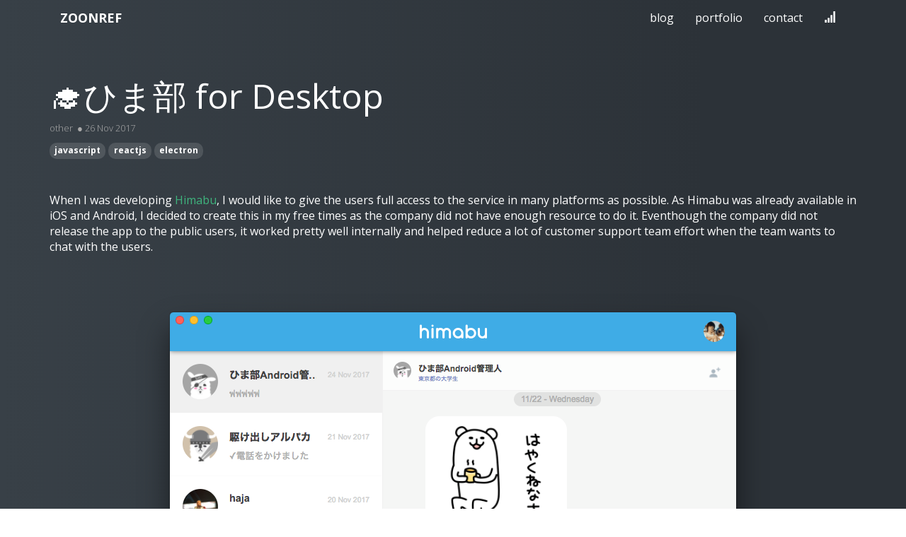

--- FILE ---
content_type: text/html; charset=utf-8
request_url: https://zoonref.com/portfolio/desktop-himabu
body_size: 2513
content:
<!DOCTYPE html>
<html lang="en">
  <head>
    <meta charset="utf-8">
    <meta http-equiv="X-UA-Compatible" content="IE=edge">
    <meta name="viewport" content="width=device-width, initial-scale=1">
    <meta property="og:title" content="🎓ひま部 for Desktop">
    <meta property="og:type" content="website">
    
    <link rel="shortcut icon" href="/favicon.ico">

    <title>🎓ひま部 for Desktop</title>

    <link href='https://fonts.googleapis.com/css?family=Open+Sans:300,400,600,700,800' rel='stylesheet' type='text/css'>

    <!-- Bootstrap core CSS -->
    <link href="/css/bootstrap.min.css" rel="stylesheet">

    <!-- Custom styles for this template -->
    <link href="/css/main.css" rel="stylesheet">
    <link href="/css/syntax.css" rel="stylesheet">

    <!-- Just for debugging purposes. Don't actually copy this line! -->
    <!--[if lt IE 9]><script src="../../assets/js/ie8-responsive-file-warning.js"></script><![endif]-->

    <!-- HTML5 shim and Respond.js IE8 support of HTML5 elements and media queries -->
    <!--[if lt IE 9]>
      <script src="https://oss.maxcdn.com/libs/html5shiv/3.7.0/html5shiv.js"></script>
      <script src="https://oss.maxcdn.com/libs/respond.js/1.4.2/respond.min.js"></script>
    <![endif]-->
  </head>

  <body>

    <div class="navbg">
      <nav class="navbar container">
        <div class="container-fluid">
          <div class="navbar-header">
            <button type="button" class="navbar-toggle collapsed" data-toggle="collapse" data-target="#bs-example-navbar-collapse-1">
              <span class="sr-only">Toggle navigation</span>
              <span class="icon-bar"></span>
              <span class="icon-bar"></span>
              <span class="icon-bar"></span>
            </button>
            <a class="navbar-brand" href="/">
              <b>ZOONREF</b>
            </a>
          </div>

          <!-- Collect the nav links, forms, and other content for toggling -->
          <div class="collapse navbar-collapse" id="bs-example-navbar-collapse-1">
            <ul class="nav navbar-nav navbar-right">
              <li><a href="/blog">blog</a></li>
              <li><a href="/portfolio">portfolio</a></li>
              <li><a href="mailto:zoonref@gmail.com">contact</a></li>
              <li class="collapse-hide"><a class="glyphicon glyphicon-signal" aria-hidden="true"></a></li>
            </ul>
          </div><!-- /.navbar-collapse -->
        </div>
      </nav>
    </div>

    <div id="wrap">
      <div id="main">
        <div class="container">

      <div class="row top-space">
  <div class="col-lg-12">
  	<h1 class="">🎓ひま部 for Desktop</h1>
    <p class="subtitle">
      
        
          other</span>&nbsp;
      
      
       ●
      26 Nov 2017
    </p>
    <p>
      
      <span class="label label-skill">javascript</span>
      
      <span class="label label-skill">reactjs</span>
      
      <span class="label label-skill">electron</span>
      
    </p>
  </div>
</div>

<div class="row top-space">
  <div class="col-lg-12">
    <p>When I was developing <a href="android-himabu">Himabu</a>, I would like to give the users full access to the service in many platforms as possible. As Himabu was already available in iOS and Android, I decided to create this in my free times as the company did not have enough resource to do it. Eventhough the company did not release the app to the public users, it worked pretty well internally and helped reduce a lot of customer support team effort when the team wants to chat with the users.</p>

<p style="text-align: center"><img src="/img/portfolio/himabu-desktop.png" alt="image" /></p>

<p>The app was built using <strong>Electron</strong> framework with <strong>ReactJS</strong> and <strong>RxJS</strong>. Thanks to Electron, the app can be used in Windows and Linux as well.</p>


  </div>
</div>

<div class="row extra-top-space">
  <div class="col-lg-12">
    <div id="fb-root"></div>
    <script>(function(d, s, id) {
      var js, fjs = d.getElementsByTagName(s)[0];
      if (d.getElementById(id)) return;
      js = d.createElement(s); js.id = id;
      js.src = "//connect.facebook.net/en_US/sdk.js#xfbml=1&appId=205368856181537&version=v2.0";
      fjs.parentNode.insertBefore(js, fjs);
    }(document, 'script', 'facebook-jssdk'));</script>
    <div class="fb-like" data-layout="button_count" data-action="like" data-show-faces="false" data-share="true" style="line-height: 11px;margin-right: 10px;">
    </div>
    <span>
      <a href="https://twitter.com/share" class="twitter-share-button" >Tweet</a>
      <script>!function(d,s,id){var js,fjs=d.getElementsByTagName(s)[0],p=/^http:/.test(d.location)?'http':'https';if(!d.getElementById(id)){js=d.createElement(s);js.id=id;js.src=p+'://platform.twitter.com/widgets.js';fjs.parentNode.insertBefore(js,fjs);}}(document, 'script', 'twitter-wjs');</script>
    </span>
  </div>

</div>

<div class="row top-space">
  <div class="col-lg-12">
    <div id="disqus_thread" style="margin-top: 30px"></div>
      <script type="text/javascript">
          /* * * CONFIGURATION VARIABLES: EDIT BEFORE PASTING INTO YOUR WEBPAGE * * */
          var disqus_shortname = 'zoonref'; // required: replace example with your forum shortname
          var disqus_title = '🎓ひま部 for Desktop';

          /* * * DON'T EDIT BELOW THIS LINE * * */
          (function() {
              var dsq = document.createElement('script'); dsq.type = 'text/javascript'; dsq.async = true;
              dsq.src = '//' + disqus_shortname + '.disqus.com/embed.js';
              (document.getElementsByTagName('head')[0] || document.getElementsByTagName('body')[0]).appendChild(dsq);
          })();
      </script>
      <noscript>Please enable JavaScript to view the <a href="http://disqus.com/?ref_noscript">comments powered by Disqus.</a></noscript>
      <a href="http://disqus.com" class="dsq-brlink">comments powered by <span class="logo-disqus">Disqus</span></a>
    </div>
  </div>
</div>

</div> <!-- /container -->

      </div>
    </div>

    <footer class="footer">
      <p class="text-center">Made with ❤️ by <b>Amornchai Kanokpullwad</b></p>
    </footer>

    <!-- Bootstrap core JavaScript
    ================================================== -->
    <!-- jQuery (necessary for Bootstrap's JavaScript plugins) -->
    <script src="https://ajax.googleapis.com/ajax/libs/jquery/1.12.4/jquery.min.js"></script>
    <!-- Placed at the end of the document so the pages load faster -->
    <script src="/js/bootstrap.min.js"></script>

    <!-- Google tag (gtag.js) -->
    <script async src="https://www.googletagmanager.com/gtag/js?id=G-6141Z1TYJZ"></script>
    <script>
      window.dataLayer = window.dataLayer || [];
      function gtag(){dataLayer.push(arguments);}
      gtag('js', new Date());
      gtag('config', 'G-6141Z1TYJZ');
  </script>
  </body>
</html>


--- FILE ---
content_type: text/css; charset=utf-8
request_url: https://zoonref.com/css/main.css
body_size: 1268
content:
/* Space out content a bit */
html, body {
  height: 100%;
  background-color: rgb(44, 50, 56);
  background: linear-gradient(90deg, rgba(56,64,71,1) 0%, rgba(44,50,56,1) 78%);
}

body {
  font-family: 'Open Sans', sans-serif;
  font-size: 16px;
  color: white;
}

#wrap {
  min-height: 100%;
  height: auto !important;
  height: 100%;
  /* Negative indent footer by it's height */
  margin: 0 auto -60px;
}

#main {
  overflow:auto;
  padding-bottom: 0px; /* this needs to be bigger than footer height*/
}

/* Everything but the jumbotron gets side spacing for mobile first views */
.header,
.marketing,
.footer {
  padding-right: 15px;
  padding-left: 15px;
}

/* Custom page header */
.header {
  border-bottom: 1px solid #e5e5e5;
}
/* Make the masthead heading the same height as the navigation */
.header h3 {
  padding-bottom: 19px;
  margin-top: 0;
  margin-bottom: 0;
  line-height: 40px;
}

/* Custom page footer */
.footer {
  padding: 19px;
  height: 60px;
  margin-top: 100px;
  clear:both;
}

/* Customize container */
/*@media (min-width: 768px) {
  .container {
    max-width: 730px;
  }
}*/
.container-narrow > hr {
  margin: 30px 0;
}

/* Main marketing message and sign up button */
.jumbotron {
  background-color: transparent;
  text-align: center;
  margin-bottom: 0px;
}

.jumbotron h1 {
  font-weight: 700;
}

.jumbotron p {
  font-size: 24px;
}

.jumbotron .btn {
  padding: 14px 24px;
  margin: 8px;
  font-size: 21px;
  text-shadow: none;
  font-weight: normal;
  background-color: rgb(63, 179, 125);
  border: none;
  border-radius: 30px;
  color: white;
}

.jumbotron .btn:hover {
  background-color: rgb(67, 143, 107);
}

.jumbotron .label {
  text-shadow: none;
}

.jumbotron a {
  font-weight: bold;
  color: white;
}

.jumbotron img {
  border-radius: 50%;
  margin-top: -235px;
}

/* Supporting marketing content */
.marketing {
  margin: 40px 0;
}
.marketing p + h4 {
  margin-top: 28px;
}
.marketing a:hover {
  text-decoration: none;
}

/* Responsive: Portrait tablets and up */
@media screen and (min-width: 768px) {
  /* Remove the padding we set earlier */
  .header,
  .marketing,
  .footer {
    padding-right: 0;
    padding-left: 0;
  }
  /* Space out the masthead */
  .header {
    margin-bottom: 30px;
  }
  /* Remove the bottom border on the jumbotron for visual effect */
  .jumbotron {
    border-bottom: 0;
  }
}

/* Custom */

img {
  height: auto;
  max-width: 100%;
  margin-top: 40px;
  margin-bottom: 20px;
  border-radius: 4px;
}

.subtitle {
  color: #aaa;
  font-size: 13px;
  font-weight: 300;
}

.post-link {
  color: white;
  max-lines: 2;
}

.top-space { margin-top: 40px; }
.extra-top-space { margin-top: 70px; }

.circle-profile {
  margin-top: 20px;
  border: 2px solid rgb(63, 179, 125);
  border-radius: 50%;
  -webkit-border-radius: 50%;
  height: 200px;
  width: 200px;
  animation: pulsate 3s ease-out;
  -webkit-animation: pulsate 3s ease-out;
  animation-iteration-count: infinite;
  -webkit-animation-iteration-count: infinite;
  opacity: 0.0;
}

@keyframes pulsate {
  0% { transform: scale(1, 1); opacity: 0.0; }
  50% { opacity: 1.0; }
  100% { transform: scale(1.4, 1.4); opacity: 0.0; }
}

@-webkit-keyframes pulsate {
  0% { -webkit-transform: scale(1, 1); opacity: 0.0; }
  50% { opacity: 1.0; }
  100% { -webkit-transform: scale(1.4, 1.4); opacity: 0.0; }
}

.hello-container {
  height: 64px;
  overflow: hidden;
}

.hello > div {
  height: 60px;
  margin-bottom: 60px;
}

.hello {
  animation: hello 18s ease-in-out infinite;
}

@keyframes hello {
  0% { margin-top: -360px; opacity: 1.0; }
  20% { margin-top: -360px; opacity: 1.0; }
  25% { margin-top: -300px; opacity: 0.0; }
  30% { margin-top: -240px; opacity: 1.0; }
  50% { margin-top: -240px; opacity: 1.0; }
  55% { margin-top: -180px; opacity: 0.0; }
  60% { margin-top: -120px; opacity: 1.0; }
  80% { margin-top: -120px; opacity: 1.0; }
  85% { margin-top: -60px; opacity: 0.0; }
  90% { margin-top: 0px; opacity: 1.0; }
}

a {
  color: rgb(63, 179, 125);
}

a:hover {
  color: rgb(63, 179, 125);
}

h1 {
  font-size: 48px;
  font-weight: normal;
}

h2 {
  margin-top: 60px;
}

h3 {
  margin-top: 40px;
}

blockquote {
  color: #AAA;
}

pre {
  border: none;
  word-wrap: normal;
}

pre code {
    overflow-wrap: normal;
    white-space: pre;
}

.latest-blog {
  /*background-color: #EEE;*/
}

.index-h2 {
  font-weight: bold;
  margin-top: 30px;
  margin-bottom: 20px;
}

.card {
  margin-bottom: 30px;
  min-height: 90px;
  padding: 10px 15px 10px 15px;
}

.card:hover {
  background-color: rgba(134, 134, 134, 0.4);
  border-radius: 5px;
}

.glyphicon {
  top: 0px;
}

@media(max-width:767px){
  .collapse-hide {
      display: none !important;
  }
}

/* label */

.label {
  border-radius: 10px;
}

.label-default {
  background-color: #2C3E50;
}

.label-warning {
  background-color: #E74C3C;
}

.label-primary {
  background-color: #54409E;
}

.label-info { 
  background-color: #777;
}

.label-skill {
  background-color: #ffffff21;
}

/* nav bar */
.navbg {
  /* background-color: rgb(37, 37, 37); */
}

.navbar {
  border: none;
  margin-bottom: 0px;
  background-color: transparent;
  border-radius: 0px;
}

.navbar-brand {
  color: white;
}

.navbar-inverse .navbar-brand {
  color: white;
}

.navbar-brand:hover,
.navbar-brand:focus {
  color: rgb(63, 179, 125);
}

.navbar-nav > li > a {
  color: white;
}

.navbar-toggle .icon-bar {
  background-color: white;
}

.navbar-nav > li > a:hover,
.navbar-nav > li > a:focus {
  background-color: rgb(63, 179, 125);
}
